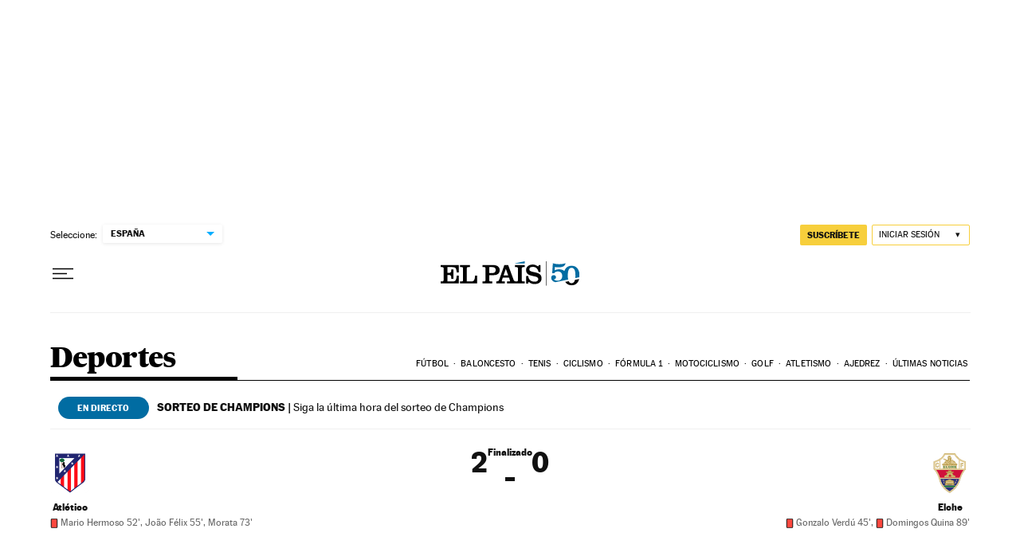

--- FILE ---
content_type: text/javascript
request_url: https://static.elpais.com/dist/resources/js/60deb63bd5c4d191113fa6b84e91d0e9/ENP-sport-live-tabs.js
body_size: 673
content:
(window.webpackChunkElPais_PageBuilder_Fusion_Features_=window.webpackChunkElPais_PageBuilder_Fusion_Features_||[]).push([[9199],{498:function(){(new function(){var t=this,e=null;t.init=function(){e=document.querySelectorAll(".ev-unit .tab-btn"),t.setButtonEvents()},t.setButtonEvents=function(){for(var n=0;n<e.length;n+=1)e[n].addEventListener("click",function(e){t.selectTab(e)})},t.selectTab=function(t){var e=0,n=t.currentTarget.parentNode.children,i=null,a=null,s=t.currentTarget.closest(".ev-unit").querySelectorAll(".is-tab");for(e=0;e<n.length;e+=1)(i=n[e])===t.currentTarget?(i.classList.add("is-active"),a=i.dataset.tab_target):i.classList.remove("is-active");if(null!=a)for(e=0;e<s.length;e+=1)s[e].dataset.id===a||s[e].id===a||"tab_all"===a?s[e].classList.add("is-active"):s[e].classList.remove("is-active")}}).init()}}]);

--- FILE ---
content_type: application/javascript; charset=utf-8
request_url: https://fundingchoicesmessages.google.com/f/AGSKWxXZSm0vSz3K64J9L9b1EbP-sqs_Bu_URm83N0qvBm9TTszoksPhr2g4PWsQEU09mK5I2zkipHPc5m1qee-VvK7lVlNllL7ZB-EkAzs8MCekRDblr1J1vEa7iPRb-wy_3S5x8weIBNz3wGmd4xJMYFmuDBXqNQuJMW6ncEKsfknzLgz0seRvJLYktXvM/_/googleAdScripts._inlineads./opxads./abdetect.js/adsensegb.
body_size: -1284
content:
window['3195995e-58f1-4ef6-ba11-3012a3052abc'] = true;

--- FILE ---
content_type: image/svg+xml
request_url: https://static.elpais.com/dist/resources/images/les/red-card_v2.svg
body_size: 385
content:
<?xml version="1.0" encoding="UTF-8"?>
<svg width="30px" height="30px" viewBox="0 0 30 30" version="1.1" xmlns="http://www.w3.org/2000/svg" xmlns:xlink="http://www.w3.org/1999/xlink">
    <title>Atoms/Icon/football/red_card 1</title>
    <g id="Atoms/Icon/football/red_card-1" stroke="none" stroke-width="1" fill="none" fill-rule="evenodd">
        <g id="Group-4" transform="translate(7.250000, 4.162655)">
            <rect id="Rectangle" fill="#FF473E" x="0.75" y="0.75" width="14" height="20" rx="1"></rect>
            <path d="M13.75,0 L1.75,0 C0.783501688,0 0,0.783501688 0,1.75 L0,19.75 C0,20.7164983 0.783501688,21.5 1.75,21.5 L13.75,21.5 C14.7164983,21.5 15.5,20.7164983 15.5,19.75 L15.5,1.75 C15.5,0.783501688 14.7164983,0 13.75,0 Z M13.75,1.5 C13.8880712,1.5 14,1.61192881 14,1.75 L14,19.75 C14,19.8880712 13.8880712,20 13.75,20 L1.75,20 C1.61192881,20 1.5,19.8880712 1.5,19.75 L1.5,1.75 C1.5,1.61192881 1.61192881,1.5 1.75,1.5 L13.75,1.5 Z" id="Rectangle" fill="#111111" fill-rule="nonzero"></path>
        </g>
    </g>
</svg>